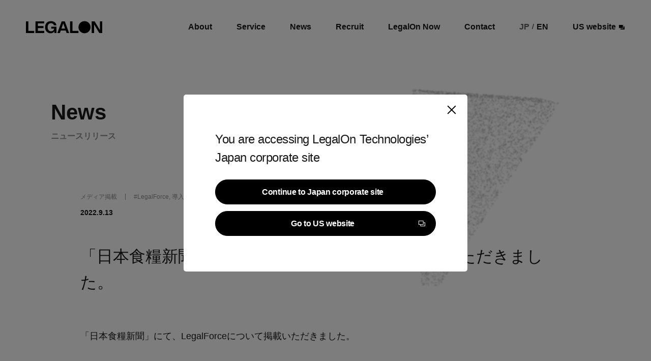

--- FILE ---
content_type: text/html; charset=UTF-8
request_url: https://legalontech.jp/4850/
body_size: 7556
content:
<!DOCTYPE html>
<html 
	lang="ja"
    class="">
<head prefix="og: http://ogp.me/ns#">

  <!-- Google Tag Manager -->
  <script>
    (function(w, d, s, l, i) {
      w[l] = w[l] || [];
      w[l].push({
        'gtm.start': new Date().getTime(),
        event: 'gtm.js'
      });
      var f = d.getElementsByTagName(s)[0],
        j = d.createElement(s),
        dl = l != 'dataLayer' ? '&l=' + l : '';
      j.async = true;
      j.src =
        'https://www.googletagmanager.com/gtm.js?id=' + i + dl;
      f.parentNode.insertBefore(j, f);
    })(window, document, 'script', 'dataLayer', 'GTM-W9RFMJ5');
  </script>
  <!-- End Google Tag Manager -->
  
  <meta charset="utf-8">
  <meta name="viewport" content="width=device-width, initial-scale=1.0">
<!--  <title>--><!--</title>-->
  <title>「日本食糧新聞」にて、LegalForceについて掲載いただきました。 - 株式会社LegalOn Technologies｜リーガルオンテクノロジーズ</title>

  <!--noindex-->
  
  <link rel="shortcut icon" href="https://legalontech.jp/wp-content/themes/legalontech/favicon.ico" type="image/x-icon">
  
  <link rel="stylesheet" href="https://legalontech.jp/wp-content/themes/legalontech/style.css">
  
		<!-- All in One SEO 4.2.6.1 - aioseo.com -->
		<meta name="description" content="「日本食糧新聞」にて、LegalForceについて掲載いただきました。 進む法務DX 契約審査は" />
		<meta name="robots" content="max-image-preview:large" />
		<link rel="canonical" href="https://legalontech.jp/4850/" />
		<meta name="generator" content="All in One SEO (AIOSEO) 4.2.6.1 " />
		<meta property="og:locale" content="ja_JP" />
		<meta property="og:site_name" content="株式会社LegalOn Technologies｜リーガルオンテクノロジーズ - 法とテクノロジーの力で、安心して前進できる社会を創る。" />
		<meta property="og:type" content="article" />
		<meta property="og:title" content="「日本食糧新聞」にて、LegalForceについて掲載いただきました。 - 株式会社LegalOn Technologies｜リーガルオンテクノロジーズ" />
		<meta property="og:description" content="「日本食糧新聞」にて、LegalForceについて掲載いただきました。 進む法務DX 契約審査は" />
		<meta property="og:url" content="https://legalontech.jp/4850/" />
		<meta property="og:image" content="https://legalontech.jp/wp-content/uploads/2021/07/20210730_NEWSサムネ_メディア掲載白.jpg" />
		<meta property="og:image:secure_url" content="https://legalontech.jp/wp-content/uploads/2021/07/20210730_NEWSサムネ_メディア掲載白.jpg" />
		<meta property="og:image:width" content="1200" />
		<meta property="og:image:height" content="676" />
		<meta property="article:published_time" content="2022-09-13T01:09:13+00:00" />
		<meta property="article:modified_time" content="2023-01-13T06:38:58+00:00" />
		<meta property="article:publisher" content="https://www.facebook.com/legalontech/" />
		<meta name="twitter:card" content="summary_large_image" />
		<meta name="twitter:site" content="@legalontech_jp" />
		<meta name="twitter:title" content="「日本食糧新聞」にて、LegalForceについて掲載いただきました。 - 株式会社LegalOn Technologies｜リーガルオンテクノロジーズ" />
		<meta name="twitter:description" content="「日本食糧新聞」にて、LegalForceについて掲載いただきました。 進む法務DX 契約審査は" />
		<meta name="twitter:creator" content="@legalontech_jp" />
		<meta name="twitter:image" content="https://legalontech.jp/wp-content/uploads/2021/07/20210730_NEWSサムネ_メディア掲載白.jpg" />
		<script type="application/ld+json" class="aioseo-schema">
			{"@context":"https:\/\/schema.org","@graph":[{"@type":"BlogPosting","@id":"https:\/\/legalontech.jp\/4850\/#blogposting","name":"\u300c\u65e5\u672c\u98df\u7ce7\u65b0\u805e\u300d\u306b\u3066\u3001LegalForce\u306b\u3064\u3044\u3066\u63b2\u8f09\u3044\u305f\u3060\u304d\u307e\u3057\u305f\u3002 - \u682a\u5f0f\u4f1a\u793eLegalOn Technologies\uff5c\u30ea\u30fc\u30ac\u30eb\u30aa\u30f3\u30c6\u30af\u30ce\u30ed\u30b8\u30fc\u30ba","headline":"\u300c\u65e5\u672c\u98df\u7ce7\u65b0\u805e\u300d\u306b\u3066\u3001LegalForce\u306b\u3064\u3044\u3066\u63b2\u8f09\u3044\u305f\u3060\u304d\u307e\u3057\u305f\u3002","author":{"@id":"https:\/\/legalontech.jp\/author\/shioriohara\/#author"},"publisher":{"@id":"https:\/\/legalontech.jp\/#organization"},"image":{"@type":"ImageObject","url":"https:\/\/legalontech.jp\/wp-content\/uploads\/2021\/07\/20210730_NEWS\u30b5\u30e0\u30cd_\u30e1\u30c7\u30a3\u30a2\u63b2\u8f09\u767d.jpg","width":1200,"height":676,"caption":"\u682a\u5f0f\u4f1a\u793eLegalForce_\u30e1\u30c7\u30a3\u30a2\u63b2\u8f09\u306e\u304a\u77e5\u3089\u305b"},"datePublished":"2022-09-13T01:09:13+09:00","dateModified":"2022-09-13T01:09:13+09:00","inLanguage":"ja","mainEntityOfPage":{"@id":"https:\/\/legalontech.jp\/4850\/#webpage"},"isPartOf":{"@id":"https:\/\/legalontech.jp\/4850\/#webpage"},"articleSection":"\u30e1\u30c7\u30a3\u30a2\u63b2\u8f09, LegalForce, \u5c0e\u5165\u4e8b\u4f8b"},{"@type":"BreadcrumbList","@id":"https:\/\/legalontech.jp\/4850\/#breadcrumblist","itemListElement":[{"@type":"ListItem","@id":"https:\/\/legalontech.jp\/#listItem","position":1,"item":{"@type":"WebPage","@id":"https:\/\/legalontech.jp\/","name":"\u30db\u30fc\u30e0","description":"\u682a\u5f0f\u4f1a\u793eLegalOn Technologies\uff08\u30ea\u30fc\u30ac\u30eb\u30aa\u30f3\u30c6\u30af\u30ce\u30ed\u30b8\u30fc\u30ba\uff09\u30b0\u30ed\u30fc\u30d0\u30eb\u30ea\u30fc\u30ac\u30ebAI\u30ab\u30f3\u30d1\u30cb\u30fc\u3067\u3059\u3002\u5f53\u793e\u304c\u63d0\u4f9b\u3059\u308b\u300cLegalOn: World Leading Legal AI\u300d\u306f\u3001\u30ea\u30fc\u30ac\u30eb\u30aa\u30da\u30ec\u30fc\u30b7\u30e7\u30f3\u3092AI\u30a8\u30fc\u30b8\u30a7\u30f3\u30c8\u3067\u652f\u63f4\u3059\u308b\u30d7\u30ed\u30d5\u30a7\u30c3\u30b7\u30e7\u30ca\u30eb\u696d\u52d9\u7279\u5316\u578b\u306e\u6700\u5148\u7aef\u306eAI\u30d7\u30e9\u30c3\u30c8\u30d5\u30a9\u30fc\u30e0\u3067\u3059\u3002","url":"https:\/\/legalontech.jp\/"}}]},{"@type":"Organization","@id":"https:\/\/legalontech.jp\/#organization","name":"\u30ea\u30fc\u30ac\u30eb\u30aa\u30f3\u30c6\u30af\u30ce\u30ed\u30b8\u30fc\u30ba","url":"https:\/\/legalontech.jp\/","sameAs":["https:\/\/www.facebook.com\/legalontech\/","https:\/\/twitter.com\/legalontech_jp","https:\/\/www.youtube.com\/channel\/UCh20Uo_3_Kprrxe4tLqeAQw","https:\/\/linkedin.com\/company\/legalontech\/posts"]},{"@type":"WebPage","@id":"https:\/\/legalontech.jp\/4850\/#webpage","url":"https:\/\/legalontech.jp\/4850\/","name":"\u300c\u65e5\u672c\u98df\u7ce7\u65b0\u805e\u300d\u306b\u3066\u3001LegalForce\u306b\u3064\u3044\u3066\u63b2\u8f09\u3044\u305f\u3060\u304d\u307e\u3057\u305f\u3002 - \u682a\u5f0f\u4f1a\u793eLegalOn Technologies\uff5c\u30ea\u30fc\u30ac\u30eb\u30aa\u30f3\u30c6\u30af\u30ce\u30ed\u30b8\u30fc\u30ba","description":"\u300c\u65e5\u672c\u98df\u7ce7\u65b0\u805e\u300d\u306b\u3066\u3001LegalForce\u306b\u3064\u3044\u3066\u63b2\u8f09\u3044\u305f\u3060\u304d\u307e\u3057\u305f\u3002 \u9032\u3080\u6cd5\u52d9DX \u5951\u7d04\u5be9\u67fb\u306f","inLanguage":"ja","isPartOf":{"@id":"https:\/\/legalontech.jp\/#website"},"breadcrumb":{"@id":"https:\/\/legalontech.jp\/4850\/#breadcrumblist"},"author":"https:\/\/legalontech.jp\/author\/shioriohara\/#author","creator":"https:\/\/legalontech.jp\/author\/shioriohara\/#author","image":{"@type":"ImageObject","url":"https:\/\/legalontech.jp\/wp-content\/uploads\/2021\/07\/20210730_NEWS\u30b5\u30e0\u30cd_\u30e1\u30c7\u30a3\u30a2\u63b2\u8f09\u767d.jpg","@id":"https:\/\/legalontech.jp\/#mainImage","width":1200,"height":676,"caption":"\u682a\u5f0f\u4f1a\u793eLegalForce_\u30e1\u30c7\u30a3\u30a2\u63b2\u8f09\u306e\u304a\u77e5\u3089\u305b"},"primaryImageOfPage":{"@id":"https:\/\/legalontech.jp\/4850\/#mainImage"},"datePublished":"2022-09-13T01:09:13+09:00","dateModified":"2023-01-13T06:38:58+09:00"},{"@type":"WebSite","@id":"https:\/\/legalontech.jp\/#website","url":"https:\/\/legalontech.jp\/","name":"\u682a\u5f0f\u4f1a\u793eLegalOn Technologies\uff5c\u30ea\u30fc\u30ac\u30eb\u30aa\u30f3\u30c6\u30af\u30ce\u30ed\u30b8\u30fc\u30ba","description":"\u6cd5\u3068\u30c6\u30af\u30ce\u30ed\u30b8\u30fc\u306e\u529b\u3067\u3001\u5b89\u5fc3\u3057\u3066\u524d\u9032\u3067\u304d\u308b\u793e\u4f1a\u3092\u5275\u308b\u3002","inLanguage":"ja","publisher":{"@id":"https:\/\/legalontech.jp\/#organization"}}]}
		</script>
		<!-- All in One SEO -->

<style type="text/css">.pt_splitter {
	display: block;
}</style><link rel='stylesheet' id='wp-block-library-css' href='https://legalontech.jp/wp-includes/css/dist/block-library/style.min.css?ver=6.1.9' type='text/css' media='all' />
<link rel='stylesheet' id='classic-theme-styles-css' href='https://legalontech.jp/wp-includes/css/classic-themes.min.css?ver=1' type='text/css' media='all' />
<style id='global-styles-inline-css' type='text/css'>
body{--wp--preset--color--black: #000000;--wp--preset--color--cyan-bluish-gray: #abb8c3;--wp--preset--color--white: #ffffff;--wp--preset--color--pale-pink: #f78da7;--wp--preset--color--vivid-red: #cf2e2e;--wp--preset--color--luminous-vivid-orange: #ff6900;--wp--preset--color--luminous-vivid-amber: #fcb900;--wp--preset--color--light-green-cyan: #7bdcb5;--wp--preset--color--vivid-green-cyan: #00d084;--wp--preset--color--pale-cyan-blue: #8ed1fc;--wp--preset--color--vivid-cyan-blue: #0693e3;--wp--preset--color--vivid-purple: #9b51e0;--wp--preset--gradient--vivid-cyan-blue-to-vivid-purple: linear-gradient(135deg,rgba(6,147,227,1) 0%,rgb(155,81,224) 100%);--wp--preset--gradient--light-green-cyan-to-vivid-green-cyan: linear-gradient(135deg,rgb(122,220,180) 0%,rgb(0,208,130) 100%);--wp--preset--gradient--luminous-vivid-amber-to-luminous-vivid-orange: linear-gradient(135deg,rgba(252,185,0,1) 0%,rgba(255,105,0,1) 100%);--wp--preset--gradient--luminous-vivid-orange-to-vivid-red: linear-gradient(135deg,rgba(255,105,0,1) 0%,rgb(207,46,46) 100%);--wp--preset--gradient--very-light-gray-to-cyan-bluish-gray: linear-gradient(135deg,rgb(238,238,238) 0%,rgb(169,184,195) 100%);--wp--preset--gradient--cool-to-warm-spectrum: linear-gradient(135deg,rgb(74,234,220) 0%,rgb(151,120,209) 20%,rgb(207,42,186) 40%,rgb(238,44,130) 60%,rgb(251,105,98) 80%,rgb(254,248,76) 100%);--wp--preset--gradient--blush-light-purple: linear-gradient(135deg,rgb(255,206,236) 0%,rgb(152,150,240) 100%);--wp--preset--gradient--blush-bordeaux: linear-gradient(135deg,rgb(254,205,165) 0%,rgb(254,45,45) 50%,rgb(107,0,62) 100%);--wp--preset--gradient--luminous-dusk: linear-gradient(135deg,rgb(255,203,112) 0%,rgb(199,81,192) 50%,rgb(65,88,208) 100%);--wp--preset--gradient--pale-ocean: linear-gradient(135deg,rgb(255,245,203) 0%,rgb(182,227,212) 50%,rgb(51,167,181) 100%);--wp--preset--gradient--electric-grass: linear-gradient(135deg,rgb(202,248,128) 0%,rgb(113,206,126) 100%);--wp--preset--gradient--midnight: linear-gradient(135deg,rgb(2,3,129) 0%,rgb(40,116,252) 100%);--wp--preset--duotone--dark-grayscale: url('#wp-duotone-dark-grayscale');--wp--preset--duotone--grayscale: url('#wp-duotone-grayscale');--wp--preset--duotone--purple-yellow: url('#wp-duotone-purple-yellow');--wp--preset--duotone--blue-red: url('#wp-duotone-blue-red');--wp--preset--duotone--midnight: url('#wp-duotone-midnight');--wp--preset--duotone--magenta-yellow: url('#wp-duotone-magenta-yellow');--wp--preset--duotone--purple-green: url('#wp-duotone-purple-green');--wp--preset--duotone--blue-orange: url('#wp-duotone-blue-orange');--wp--preset--font-size--small: 13px;--wp--preset--font-size--medium: 20px;--wp--preset--font-size--large: 36px;--wp--preset--font-size--x-large: 42px;--wp--preset--spacing--20: 0.44rem;--wp--preset--spacing--30: 0.67rem;--wp--preset--spacing--40: 1rem;--wp--preset--spacing--50: 1.5rem;--wp--preset--spacing--60: 2.25rem;--wp--preset--spacing--70: 3.38rem;--wp--preset--spacing--80: 5.06rem;}:where(.is-layout-flex){gap: 0.5em;}body .is-layout-flow > .alignleft{float: left;margin-inline-start: 0;margin-inline-end: 2em;}body .is-layout-flow > .alignright{float: right;margin-inline-start: 2em;margin-inline-end: 0;}body .is-layout-flow > .aligncenter{margin-left: auto !important;margin-right: auto !important;}body .is-layout-constrained > .alignleft{float: left;margin-inline-start: 0;margin-inline-end: 2em;}body .is-layout-constrained > .alignright{float: right;margin-inline-start: 2em;margin-inline-end: 0;}body .is-layout-constrained > .aligncenter{margin-left: auto !important;margin-right: auto !important;}body .is-layout-constrained > :where(:not(.alignleft):not(.alignright):not(.alignfull)){max-width: var(--wp--style--global--content-size);margin-left: auto !important;margin-right: auto !important;}body .is-layout-constrained > .alignwide{max-width: var(--wp--style--global--wide-size);}body .is-layout-flex{display: flex;}body .is-layout-flex{flex-wrap: wrap;align-items: center;}body .is-layout-flex > *{margin: 0;}:where(.wp-block-columns.is-layout-flex){gap: 2em;}.has-black-color{color: var(--wp--preset--color--black) !important;}.has-cyan-bluish-gray-color{color: var(--wp--preset--color--cyan-bluish-gray) !important;}.has-white-color{color: var(--wp--preset--color--white) !important;}.has-pale-pink-color{color: var(--wp--preset--color--pale-pink) !important;}.has-vivid-red-color{color: var(--wp--preset--color--vivid-red) !important;}.has-luminous-vivid-orange-color{color: var(--wp--preset--color--luminous-vivid-orange) !important;}.has-luminous-vivid-amber-color{color: var(--wp--preset--color--luminous-vivid-amber) !important;}.has-light-green-cyan-color{color: var(--wp--preset--color--light-green-cyan) !important;}.has-vivid-green-cyan-color{color: var(--wp--preset--color--vivid-green-cyan) !important;}.has-pale-cyan-blue-color{color: var(--wp--preset--color--pale-cyan-blue) !important;}.has-vivid-cyan-blue-color{color: var(--wp--preset--color--vivid-cyan-blue) !important;}.has-vivid-purple-color{color: var(--wp--preset--color--vivid-purple) !important;}.has-black-background-color{background-color: var(--wp--preset--color--black) !important;}.has-cyan-bluish-gray-background-color{background-color: var(--wp--preset--color--cyan-bluish-gray) !important;}.has-white-background-color{background-color: var(--wp--preset--color--white) !important;}.has-pale-pink-background-color{background-color: var(--wp--preset--color--pale-pink) !important;}.has-vivid-red-background-color{background-color: var(--wp--preset--color--vivid-red) !important;}.has-luminous-vivid-orange-background-color{background-color: var(--wp--preset--color--luminous-vivid-orange) !important;}.has-luminous-vivid-amber-background-color{background-color: var(--wp--preset--color--luminous-vivid-amber) !important;}.has-light-green-cyan-background-color{background-color: var(--wp--preset--color--light-green-cyan) !important;}.has-vivid-green-cyan-background-color{background-color: var(--wp--preset--color--vivid-green-cyan) !important;}.has-pale-cyan-blue-background-color{background-color: var(--wp--preset--color--pale-cyan-blue) !important;}.has-vivid-cyan-blue-background-color{background-color: var(--wp--preset--color--vivid-cyan-blue) !important;}.has-vivid-purple-background-color{background-color: var(--wp--preset--color--vivid-purple) !important;}.has-black-border-color{border-color: var(--wp--preset--color--black) !important;}.has-cyan-bluish-gray-border-color{border-color: var(--wp--preset--color--cyan-bluish-gray) !important;}.has-white-border-color{border-color: var(--wp--preset--color--white) !important;}.has-pale-pink-border-color{border-color: var(--wp--preset--color--pale-pink) !important;}.has-vivid-red-border-color{border-color: var(--wp--preset--color--vivid-red) !important;}.has-luminous-vivid-orange-border-color{border-color: var(--wp--preset--color--luminous-vivid-orange) !important;}.has-luminous-vivid-amber-border-color{border-color: var(--wp--preset--color--luminous-vivid-amber) !important;}.has-light-green-cyan-border-color{border-color: var(--wp--preset--color--light-green-cyan) !important;}.has-vivid-green-cyan-border-color{border-color: var(--wp--preset--color--vivid-green-cyan) !important;}.has-pale-cyan-blue-border-color{border-color: var(--wp--preset--color--pale-cyan-blue) !important;}.has-vivid-cyan-blue-border-color{border-color: var(--wp--preset--color--vivid-cyan-blue) !important;}.has-vivid-purple-border-color{border-color: var(--wp--preset--color--vivid-purple) !important;}.has-vivid-cyan-blue-to-vivid-purple-gradient-background{background: var(--wp--preset--gradient--vivid-cyan-blue-to-vivid-purple) !important;}.has-light-green-cyan-to-vivid-green-cyan-gradient-background{background: var(--wp--preset--gradient--light-green-cyan-to-vivid-green-cyan) !important;}.has-luminous-vivid-amber-to-luminous-vivid-orange-gradient-background{background: var(--wp--preset--gradient--luminous-vivid-amber-to-luminous-vivid-orange) !important;}.has-luminous-vivid-orange-to-vivid-red-gradient-background{background: var(--wp--preset--gradient--luminous-vivid-orange-to-vivid-red) !important;}.has-very-light-gray-to-cyan-bluish-gray-gradient-background{background: var(--wp--preset--gradient--very-light-gray-to-cyan-bluish-gray) !important;}.has-cool-to-warm-spectrum-gradient-background{background: var(--wp--preset--gradient--cool-to-warm-spectrum) !important;}.has-blush-light-purple-gradient-background{background: var(--wp--preset--gradient--blush-light-purple) !important;}.has-blush-bordeaux-gradient-background{background: var(--wp--preset--gradient--blush-bordeaux) !important;}.has-luminous-dusk-gradient-background{background: var(--wp--preset--gradient--luminous-dusk) !important;}.has-pale-ocean-gradient-background{background: var(--wp--preset--gradient--pale-ocean) !important;}.has-electric-grass-gradient-background{background: var(--wp--preset--gradient--electric-grass) !important;}.has-midnight-gradient-background{background: var(--wp--preset--gradient--midnight) !important;}.has-small-font-size{font-size: var(--wp--preset--font-size--small) !important;}.has-medium-font-size{font-size: var(--wp--preset--font-size--medium) !important;}.has-large-font-size{font-size: var(--wp--preset--font-size--large) !important;}.has-x-large-font-size{font-size: var(--wp--preset--font-size--x-large) !important;}
.wp-block-navigation a:where(:not(.wp-element-button)){color: inherit;}
:where(.wp-block-columns.is-layout-flex){gap: 2em;}
.wp-block-pullquote{font-size: 1.5em;line-height: 1.6;}
</style>
<link rel='stylesheet' id='single-css' href='https://legalontech.jp/wp-content/themes/legalontech/css/single.css?ver=20260128170626' type='text/css' media='all' />
<script type='text/javascript' src='https://legalontech.jp/wp-content/themes/legalontech/js/single.js?ver=20260128170626' id='single-js'></script>
<link rel='shortlink' href='https://legalontech.jp/?p=4850' />
<link rel="alternate" type="application/json+oembed" href="https://legalontech.jp/wp-json/oembed/1.0/embed?url=https%3A%2F%2Flegalontech.jp%2F4850%2F" />
<link rel="alternate" type="text/xml+oembed" href="https://legalontech.jp/wp-json/oembed/1.0/embed?url=https%3A%2F%2Flegalontech.jp%2F4850%2F&#038;format=xml" />
</head>

<body 
	class="post-template-default single single-post postid-4850 single-format-standard">
<!-- Google Tag Manager (noscript) -->
<noscript><iframe src="https://www.googletagmanager.com/ns.html?id=GTM-W9RFMJ5" height="0" width="0" style="display:none;visibility:hidden"></iframe></noscript>
<!-- End Google Tag Manager (noscript) -->
<header id="gHeader" class="gHeader ">
  <div class="inner w-full flex justify-between">
	<a href="/" class="logo">
        <svg id="_レイヤー_2" width="149.999" height="46.77" data-name="レイヤー 2" xmlns="http://www.w3.org/2000/svg" viewBox="0 0 130 20.58">
            <g id="_レイヤー_1-2" data-name="レイヤー 1">
                <g>
                    <g>
                        <path class="path-black" d="M4.1.34v16.22h10.03v3.67H0V.34h4.1Z"/>
                        <path class="path-black" d="M31.01.34v3.58h-10.75v4.44h9.74v3.47h-9.74v4.81h10.95v3.58h-15.05V.34h14.85Z"/>
                        <path class="path-black" d="M52.05,9.4v10.83h-3.61v-2.84c-1.32,1.92-3.38,3.18-6.56,3.18-5.47,0-9.26-4.24-9.26-10.29S36.46,0,42.67,0C47.49,0,51.33,2.55,51.96,7.08h-4.3c-.52-2.35-2.61-3.61-4.93-3.61-3.55,0-5.82,2.84-5.82,6.82,0,4.18,2.35,6.88,5.79,6.88,2.72,0,5.07-1.6,5.42-4.44h-5.04v-3.32h8.97Z"/>
                        <path class="path-black" d="M59.35,15.99l-1.58,4.24h-4.24L60.96.34h5.24l7.42,19.89h-4.24l-1.58-4.24h-8.45ZM66.72,12.61l-3.12-8.83-3.12,8.83h6.25Z"/>
                        <path class="path-black" d="M79.39.34v16.22h10.03v3.67h-14.13V.34h4.1Z"/>
                    </g>
                    <polygon class="path-black" points="126.04 15.13 117.04 .34 112.09 .34 112.09 20.23 116.07 20.23 116.07 5.47 125.01 20.23 130 20.23 130 .34 126.04 .34 126.04 15.13"/>
                    <path class="path-black" d="M99.83,0c-5.68,0-10.29,4.61-10.29,10.29s4.61,10.29,10.29,10.29,10.29-4.61,10.29-10.29S105.51,0,99.83,0Z"/>
                </g>
            </g>
        </svg>
	</a>
	<nav class="mainMenu" >
	  <ul class="flex">
		<li class="hidden-pc">
		  <ul class="flex langList">
			<li>
			  <a href="/" class="cur">JP</a>
			</li>
			<li>/</li>
			<li>
			  <a href="https://en.legalontech.jp/">EN</a>
			</li>
		  </ul>
		</li>
		<li class="includeSubMenu relative">
		  <a href="/aboutus">About</a>
		  <ul class="SubMenu absolute">
			<li>
			  <a href="/aboutus">私たちについて</a>
			</li>
			<li>
			  <a href="/company">会社情報</a>
			</li>
			<li>
			  <a href="/team">役員紹介</a>
			</li>
		  </ul>
		</li>
		<li>
		  <a href="/service">Service</a>
		</li>
		<li>
		  <a href="/news">News</a>
		</li>
		<li>
		  <a href="https://recruit.legalontech.jp/" target="_blank">Recruit</a>
		</li>
		<li>
		  <a href="https://now.legalontech.jp/" target="_blank">LegalOn Now</a>
		</li>
		<li>
		  <a href="/contact">Contact</a>
		</li>
		<li class="hidden-sp">
		  <ul class="flex langList">
			<li>
			  <a href="/" class="cur">JP</a>
			</li>
			<li>/</li>
			<li>
			  <a href="https://en.legalontech.jp/">EN</a>
			</li>
		  </ul>
		</li>
		<li>
		  <a target="_blank" class="flex items-center" href="https://www.legalontech.com/">
			US website<svg class="ml-2" data-name="グループ 1861" xmlns="http://www.w3.org/2000/svg" width="13.316" height="11.151" viewBox="0 0 13.316 11.151">
			  <g id="長方形_1115" data-name="長方形 1115" transform="translate(3.448 3.409)" stroke="#fff" stroke-width="1">
				<rect width="9.868" height="7.742" stroke="none"></rect>
				<rect x="0.5" y="0.5" width="8.868" height="6.742" fill="none"></rect>
			  </g>
			  <g id="長方形_1114" data-name="長方形 1114" transform="translate(0)" stroke="#fff" stroke-width="1">
				<rect width="9.903" height="8.204" stroke="none"></rect>
				<rect x="0.5" y="0.5" width="8.903" height="7.204" fill="none"></rect>
			  </g>
			</svg>
		  </a>
		</li>
	  </ul>
	</nav>
	<button
			type="button"
			class="hamburger-button"
			aria-controls="hamburger-body"
			aria-expanded="false"
			title="メニュー"
	></button>
  </div>
</header><div class="popupForUs fixed top-0 left-0 w-full h-full z-50 flex flex-col justify-center items-center">
  <div class="bg bg-black absolute top-0 left-0 w-full h-full"></div>
  <div class="popupForUs-content rounded-lg bg-white rounded-xl relative ">
	<p>You are accessing LegalOn Technologies’<br />Japan corporate site</p>
	<div class="btn-more btn-common block mt-10">
	  <button 
			  id="btn_continue"
			  class="w-full relative inline-block bg-black text-white font-bold leading-none"
			  onclick="document.querySelector('.popupForUs').remove()"
	  >
		<p>
		  <span>Continue to Japan corporate site</span><span>Continue to Japan corporate site</span>
		</p>
	  </button>
	</div>
	<div class="btn-more btn-common block mt-5">
	  <a target="_blank" href="https://www.legalontech.com/" class="w-full relative inline-block bg-black text-white font-bold leading-none">
		<p>
		  <span>Go to US website</span><span>Go to US website</span>
		</p>
		<svg id="グループ_1861" data-name="グループ 1861" xmlns="http://www.w3.org/2000/svg" width="13.316" height="11.152" viewBox="0 0 13.316 11.152">
		  <g id="長方形_1115" data-name="長方形 1115" transform="translate(3.448 3.409)" stroke="#fff" stroke-width="1">
			<rect width="9.868" height="7.742" stroke="none"></rect>
			<rect x="0.5" y="0.5" width="8.868" height="6.742" fill="none"></rect>
		  </g>
		  <g id="長方形_1114" data-name="長方形 1114" transform="translate(0)" stroke="#fff" stroke-width="1">
			<rect width="9.903" height="8.204" stroke="none"></rect>
			<rect x="0.5" y="0.5" width="8.903" height="7.204" fill="none"></rect>
		  </g>
		</svg>
	  </a>
	</div>
	<button class="btn-close"></button>
  </div>
</div><main role="main" class="main">
  <section class="page-header">
	<div class="inner">
	  <h1>News</h1>
	  <p>ニュースリリース</p>
	</div>
  </section>
  <div id="webgl"></div>
  <article>
	<div class="inner">
			<div class="article-header">
		  <ul class="flex items-center">
			<li>
			  <div class="category">
				<!-- カテゴリー -->
                  <a href="https://legalontech.jp/category/media/" rel="category tag">メディア掲載</a>			  </div>
			</li>
			<li>
			  <!-- タグ -->
			  <div class="tags">
				<!-- 製品 -->
                  #<a href="https://legalontech.jp/product/legalforce/" rel="tag">LegalForce</a>, <a href="https://legalontech.jp/product/case-study/" rel="tag">導入事例</a>			  </div>
			</li>
		  </ul>
		  <!-- 日付 -->
		  <time datetime="2022-09-13" class="date font-bold">2022.9.13</time>
		  <h1 class="fadeIn-normal-observer target">「日本食糧新聞」にて、LegalForceについて掲載いただきました。</h1>
<!---->
<!--		  <figure class="thumneil fadeIn-normal-observer target">-->
<!--              --><!--		  </figure>-->
		</div>
		<div class="block-editor fadeIn-normal-observer target">
            <p>「日本食糧新聞」にて、LegalForceについて掲載いただきました。</p>
<p>&nbsp;</p>
<p><a href="https://news.nissyoku.co.jp/news/wakui20220826072154921" target="_blank" rel="noopener">進む法務DX　契約審査はLegalForce（下）トンボ飲料　すべての自社ひな形刷新</a></p>
		</div>
        	</div>
  </article>

  <aside class="news-related">
	<div class="inner">
	  <h2 class="font-bold">関連記事</h2>
	  <div class="related-listWrap">
		<div class="flex related-list fadeIn-normal-observer target">
							  <div class="related-cell">
					<figure >
						<img width="800" height="476" src="https://legalontech.jp/wp-content/uploads/2025/10/mediacoverage01.jpg" class="attachment-post-thumbnail size-post-thumbnail wp-post-image" alt="" decoding="async" loading="lazy" srcset="https://legalontech.jp/wp-content/uploads/2025/10/mediacoverage01.jpg 800w, https://legalontech.jp/wp-content/uploads/2025/10/mediacoverage01-768x457.jpg 768w" sizes="(max-width: 800px) 100vw, 800px" />					</figure>
					<div class="category">
					  <!-- カテゴリー -->
					  <ul class="post-categories">
                          								<li>
								  <a href="/category/media/" rel="category tag">メディア掲載</a>
								</li>
                              					  </ul>
					  <!-- 製品 -->
						<a href="https://legalontech.jp/product/corprate/" rel="tag">コーポレート</a>					</div>
					<h3 class="">「金融経済新聞」にて、LegalOn Technologiesの寄稿を掲載いただきました。</h3>
					<time class="font-bold">2026.01.15</time>
					<a href="https://legalontech.jp/10348/"></a>
				  </div>
								  <div class="related-cell">
					<figure >
						<img width="800" height="476" src="https://legalontech.jp/wp-content/uploads/2025/10/mediacoverage02.jpg" class="attachment-post-thumbnail size-post-thumbnail wp-post-image" alt="" decoding="async" loading="lazy" srcset="https://legalontech.jp/wp-content/uploads/2025/10/mediacoverage02.jpg 800w, https://legalontech.jp/wp-content/uploads/2025/10/mediacoverage02-768x457.jpg 768w" sizes="(max-width: 800px) 100vw, 800px" />					</figure>
					<div class="category">
					  <!-- カテゴリー -->
					  <ul class="post-categories">
                          								<li>
								  <a href="/category/media/" rel="category tag">メディア掲載</a>
								</li>
                              					  </ul>
					  <!-- 製品 -->
						<a href="https://legalontech.jp/product/corprate/" rel="tag">コーポレート</a>					</div>
					<h3 class="">「金融経済新聞」にて、LegalOn Technologiesの寄稿を掲載いただきました。</h3>
					<time class="font-bold">2025.12.03</time>
					<a href="https://legalontech.jp/10170/"></a>
				  </div>
								  <div class="related-cell">
					<figure >
						<img width="800" height="476" src="https://legalontech.jp/wp-content/uploads/2025/10/mediacoverage01.jpg" class="attachment-post-thumbnail size-post-thumbnail wp-post-image" alt="" decoding="async" loading="lazy" srcset="https://legalontech.jp/wp-content/uploads/2025/10/mediacoverage01.jpg 800w, https://legalontech.jp/wp-content/uploads/2025/10/mediacoverage01-768x457.jpg 768w" sizes="(max-width: 800px) 100vw, 800px" />					</figure>
					<div class="category">
					  <!-- カテゴリー -->
					  <ul class="post-categories">
                          								<li>
								  <a href="/category/media/" rel="category tag">メディア掲載</a>
								</li>
                              					  </ul>
					  <!-- 製品 -->
						<a href="https://legalontech.jp/product/legalon/" rel="tag">LegalOn</a>					</div>
					<h3 class="">「金融経済新聞」にて、LegalOn Technologiesの寄稿を掲載いただきました。</h3>
					<time class="font-bold">2025.11.11</time>
					<a href="https://legalontech.jp/10089/"></a>
				  </div>
								  <div class="related-cell">
					<figure >
											</figure>
					<div class="category">
					  <!-- カテゴリー -->
					  <ul class="post-categories">
                          								<li>
								  <a href="/category/media/" rel="category tag">メディア掲載</a>
								</li>
                              					  </ul>
					  <!-- 製品 -->
						<a href="https://legalontech.jp/product/legalon/" rel="tag">LegalOn</a>					</div>
					<h3 class="">「金融経済新聞」にて、LegalOn Technologiesの寄稿を掲載いただきました。</h3>
					<time class="font-bold">2025.10.15</time>
					<a href="https://legalontech.jp/9954/"></a>
				  </div>
						</div>
	  </div>
	</div>
  </aside>
</main>
<footer id="gFotter" class="gFotter">
  <div class="bg-white">
	<div class="inner w-full flex justify-between">
	  <a href="/" class="gFotter-logo">
          <svg id="_レイヤー_2" width="149.999" height="46.77" data-name="レイヤー 2" xmlns="http://www.w3.org/2000/svg" viewBox="0 0 130 20.58">
              <g id="_レイヤー_1-2" data-name="レイヤー 1">
                  <g>
                      <g>
                          <path class="path-black" d="M4.1.34v16.22h10.03v3.67H0V.34h4.1Z"/>
                          <path class="path-black" d="M31.01.34v3.58h-10.75v4.44h9.74v3.47h-9.74v4.81h10.95v3.58h-15.05V.34h14.85Z"/>
                          <path class="path-black" d="M52.05,9.4v10.83h-3.61v-2.84c-1.32,1.92-3.38,3.18-6.56,3.18-5.47,0-9.26-4.24-9.26-10.29S36.46,0,42.67,0C47.49,0,51.33,2.55,51.96,7.08h-4.3c-.52-2.35-2.61-3.61-4.93-3.61-3.55,0-5.82,2.84-5.82,6.82,0,4.18,2.35,6.88,5.79,6.88,2.72,0,5.07-1.6,5.42-4.44h-5.04v-3.32h8.97Z"/>
                          <path class="path-black" d="M59.35,15.99l-1.58,4.24h-4.24L60.96.34h5.24l7.42,19.89h-4.24l-1.58-4.24h-8.45ZM66.72,12.61l-3.12-8.83-3.12,8.83h6.25Z"/>
                          <path class="path-black" d="M79.39.34v16.22h10.03v3.67h-14.13V.34h4.1Z"/>
                      </g>
                      <polygon class="path-black" points="126.04 15.13 117.04 .34 112.09 .34 112.09 20.23 116.07 20.23 116.07 5.47 125.01 20.23 130 20.23 130 .34 126.04 .34 126.04 15.13"/>
                      <path class="path-black" d="M99.83,0c-5.68,0-10.29,4.61-10.29,10.29s4.61,10.29,10.29,10.29,10.29-4.61,10.29-10.29S105.51,0,99.83,0Z"/>
                  </g>
              </g>
          </svg>
	  </a>
	  <nav >
		<ul class="flex flex-wrap">
		  <li class="includeSubMenu">
			<a href="/aboutus">About</a>
			<ul class="SubMenu hidden-sp">
			  <li>
				<a href="/aboutus">私たちについて</a>
			  </li>
			  <li>
				<a href="/company">会社情報</a>
			  </li>
			  <li>
				<a href="/team">役員紹介</a>
			  </li>
			</ul>
		  </li>
		  <li>
			<a href="/service">Service</a>
		  </li>
		  <li>
			<a href="/news">News</a>
		  </li>
		  <li>
			<a href="https://recruit.legalontech.jp/" target="_blank">Recruit</a>
		  </li>
		  <li>
			<a href="https://now.legalontech.jp/" target="_blank">LegalOn Now</a>
		  </li>
		  <li>
			<a href="/contact">Contact</a>
		  </li>
		  <li>
			<a target="_blank" class="flex items-center" href="https://www.legalontech.com/">
			  US website<svg class="ml-2" data-name="グループ 1861" xmlns="http://www.w3.org/2000/svg" width="13.316" height="11.151" viewBox="0 0 13.316 11.151">
				<g id="長方形_1115" data-name="長方形 1115" transform="translate(3.448 3.409)" stroke="#fff" stroke-width="1">
				  <rect width="9.868" height="7.742" stroke="none"></rect>
				  <rect x="0.5" y="0.5" width="8.868" height="6.742" fill="none"></rect>
				</g>
				<g id="長方形_1114" data-name="長方形 1114" transform="translate(0)" stroke="#fff" stroke-width="1">
				  <rect width="9.903" height="8.204" stroke="none"></rect>
				  <rect x="0.5" y="0.5" width="8.903" height="7.204" fill="none"></rect>
				</g>
			  </svg>
			</a>
		  </li>
		</ul>
	  </nav>
	</div>
	<div class="inner w-full flex justify-between">
	  <p></p>
	  <ul class="pressList flex">
		<li>
		  <a href="/presskit">プレスキット</a>
		</li>
		<li>
		  <a href="/privacy-policy">プライバシーポリシー</a>
		</li>
	  </ul>
	</div>
  </div>
  <div class="bg-black">
	<div class="inner w-full flex justify-between">
	  <p class="credit text-white">
		&copy; 2026 LegalOn Technologies, Inc. all rights reserved
	  </p>
	  <div>
		<ul class="snsList flex">
		  <li>
			<a href="https://www.facebook.com/legalontech/" target="_blank">
                <img src="https://legalontech.jp/wp-content/themes/legalontech/img/Facebook_Logo_Secondary.png" alt="Facebook" width="20">
<!--			  <svg id="レイヤー_1" data-name="レイヤー 1" xmlns="http://www.w3.org/2000/svg" viewBox="0 0 60 60" width="20" height="20">-->
<!--				<defs>-->
<!--				  <style>-->
<!--                      .cls-1 {-->
<!--                          fill: #ffffff;-->
<!--                      }-->
<!--				  </style>-->
<!--				</defs>-->
<!--				<path class="cls-1" d="M40.94,6.11H19.2a13,13,0,0,0-13,13V40.87a13,13,0,0,0,13,13H28V37.2H22V30.41h6V25.24a8.29,8.29,0,0,1,8.87-9.13,35.55,35.55,0,0,1,5.25.46v5.77h-3a3.13,3.13,0,0,0-.75,0A3.38,3.38,0,0,0,35.32,26v4.4h6.51l-1,6.79H35.32V53.89h5.62a13,13,0,0,0,13-13V19.13A13,13,0,0,0,40.94,6.11Z"/>-->
<!--			  </svg>-->
			</a>
		  </li>
		  <li>
			<a href="https://twitter.com/legalontech_jp" target="_blank">
			  <svg width="20" height="20" xmlns="http://www.w3.org/2000/svg" xmlns:xlink="http://www.w3.org/1999/xlink" x="0px"
				   y="0px" viewBox="0 0 1200 1227" style="enable-background:new 0 0 1200 1227;" xml:space="preserve">
<style type="text/css">
    .st0{fill:#FFFFFF;}
</style>
				<path class="st0" d="M653.5,534.7l318-369.6h-75.4L620,486L399.5,165.1H145.1l333.5,485.3L145.1,1038h75.4L512,699.1L744.9,1038
	h254.3L653.5,534.7L653.5,534.7z M550.3,654.7l-33.8-48.3L247.6,221.8h115.7l217,310.3l33.8,48.3l282,403.4H780.4L550.3,654.7
	L550.3,654.7z"/>
</svg>
<!--			  <svg id="レイヤー_1" data-name="レイヤー 1" xmlns="http://www.w3.org/2000/svg" viewBox="0 0 60 60" width="20" height="20">-->
<!--				<defs>-->
<!--				  <style>-->
<!--                      .cls-1 {-->
<!--                          fill: #ffffff;-->
<!--                      }-->
<!--				  </style>-->
<!--				</defs>-->
<!--				<path id="パス_92" data-name="パス 92" class="cls-1" d="M20,53.11A31.34,31.34,0,0,0,51.52,22v-.44c0-.48,0-1,0-1.43A22.4,22.4,0,0,0,57,14.38a22,22,0,0,1-6.37,1.74A11.08,11.08,0,0,0,55.53,10a22.23,22.23,0,0,1-7,2.69,11.1,11.1,0,0,0-18.9,10.11A31.49,31.49,0,0,1,6.73,11.19,11.1,11.1,0,0,0,10.16,26a11.06,11.06,0,0,1-5-1.39v.14A11.08,11.08,0,0,0,14,35.63a11.11,11.11,0,0,1-5,.19,11.09,11.09,0,0,0,10.36,7.7A22.21,22.21,0,0,1,5.61,48.27,23.23,23.23,0,0,1,3,48.12a31.43,31.43,0,0,0,17,5"/>-->
<!--			  </svg>-->
			</a>
		  </li>
		  <li>
			<a href="https://www.wantedly.com/companies/legalontechnologies" target="_blank">
			  <svg version="1.1" id="レイヤー_1" xmlns="http://www.w3.org/2000/svg" xmlns:xlink="http://www.w3.org/1999/xlink" x="0px"
				   width="20" height="20"
				   y="0px" viewBox="0 0 60 60" style="enable-background:new 0 0 60 60;" xml:space="preserve">
<style type="text/css">
    .st0{fill:#ffffff;}
    .st1{fill-rule:evenodd;clip-rule:evenodd;fill:#ffffff;}
</style>
				<g>
				  <circle class="st0" cx="52.4" cy="17.2" r="7"/>
				  <path class="st1" d="M24.1,37.3c-0.4-0.3-1.6-1.9-4.9-9.7c-0.2-0.5-0.4-0.9-0.6-1.3L18,24.6l-5.8-14H0.6l5.8,14l5.8,14l5.3,12.9
		c0.1,0.2,0.4,0.4,0.6,0.3c0.1,0,0.2-0.1,0.3-0.3l5.8-13.9C24.3,37.4,24.2,37.3,24.1,37.3z"/>
				  <path class="st1" d="M45.8,37.3c-0.4-0.3-1.6-1.9-4.9-9.7c-0.2-0.5-0.4-0.9-0.6-1.3l-0.7-1.6l-5.8-14H22.3l5.8,14l5.8,14l5.3,12.9
		c0.1,0.2,0.4,0.4,0.6,0.3c0.1,0,0.2-0.1,0.3-0.3l5.8-13.9C45.9,37.4,45.9,37.3,45.8,37.3z"/>
				</g>
</svg>
			</a>
		  </li>
		</ul>
	  </div>
	</div>
  </div>
</footer></body>
</html>

--- FILE ---
content_type: text/css; charset=UTF-8
request_url: https://legalontech.jp/wp-content/themes/legalontech/css/single.css?ver=20260128170626
body_size: 5693
content:
*,::after,::before{box-sizing:border-box}*{margin:0}body,html{height:100%}body{line-height:1.5;-webkit-font-smoothing:antialiased}canvas,img,picture,svg,video{display:block;max-width:100%}button,input,select,textarea{font:inherit}h1,h2,h3,h4,h5,h6,p{overflow-wrap:break-word}#__next,#root{isolation:isolate}a,abbr,acronym,address,blockquote,body,br,button,cite,code,dd,del,dfn,div,dl,dt,em,fieldset,figcaption,figure,form,h1,h2,h3,h4,h5,h6,hr,iframe,img,input,ins,kbd,label,legend,li,object,ol,optgroup,option,p,pre,q,samp,select,span,strong,table,td,textarea,th,ul,var{margin:0;padding:0}html{font-size:62.5%}body{font-size:1.4rem}a,abbr,acronym,address,blockquote,br,caption,cite,code,dd,del,dfn,div,dl,dt,em,figcaption,figure,h1,h2,h3,h4,h5,h6,iframe,img,ins,kbd,li,object,ol,p,pre,q,samp,span,strong,table,td,th,ul,var{border:0;font-style:normal;font-weight:400;font-size:100%}table{border-collapse:collapse;border-spacing:0}li,ul{list-style:none}img{vertical-align:bottom}@layer utilities,base,special;


*,::before,::after{box-sizing:border-box;border-width:0;border-style:solid;border-color:#e5e7eb}::after,::before{--tw-content:''}html{line-height:1.5;-webkit-text-size-adjust:100%;-moz-tab-size:4;-o-tab-size:4;tab-size:4;font-family:ui-sans-serif,system-ui,-apple-system,BlinkMacSystemFont,"Segoe UI",Roboto,"Helvetica Neue",Arial,"Noto Sans",sans-serif,"Apple Color Emoji","Segoe UI Emoji","Segoe UI Symbol","Noto Color Emoji";font-feature-settings:normal}body{margin:0;line-height:inherit}hr{height:0;color:inherit;border-top-width:1px}abbr:where([title]){-webkit-text-decoration:underline dotted;text-decoration:underline dotted}h1,h2,h3,h4,h5,h6{font-size:inherit;font-weight:inherit}a{color:inherit;text-decoration:inherit}b,strong{font-weight:bolder}code,kbd,pre,samp{font-family:ui-monospace,SFMono-Regular,Menlo,Monaco,Consolas,"Liberation Mono","Courier New",monospace;font-size:1em}small{font-size:80%}sub,sup{font-size:75%;line-height:0;position:relative;vertical-align:baseline}sub{bottom:-.25em}sup{top:-.5em}table{text-indent:0;border-color:inherit;border-collapse:collapse}button,input,optgroup,select,textarea{font-family:inherit;font-size:100%;font-weight:inherit;line-height:inherit;color:inherit;margin:0;padding:0}button,select{text-transform:none}[type=button],[type=reset],[type=submit],button{-webkit-appearance:button;background-color:transparent;background-image:none}:-moz-focusring{outline:auto}:-moz-ui-invalid{box-shadow:none}progress{vertical-align:baseline}::-webkit-inner-spin-button,::-webkit-outer-spin-button{height:auto}[type=search]{-webkit-appearance:textfield;outline-offset:-2px}::-webkit-search-decoration{-webkit-appearance:none}::-webkit-file-upload-button{-webkit-appearance:button;font:inherit}summary{display:list-item}blockquote,dd,dl,figure,h1,h2,h3,h4,h5,h6,hr,p,pre{margin:0}fieldset{margin:0;padding:0}legend{padding:0}menu,ol,ul{list-style:none;margin:0;padding:0}textarea{resize:vertical}input::-moz-placeholder,textarea::-moz-placeholder{opacity:1;color:#9ca3af}input::placeholder,textarea::placeholder{opacity:1;color:#9ca3af}[role=button],button{cursor:pointer}:disabled{cursor:default}audio,canvas,embed,iframe,img,object,svg,video{display:block;vertical-align:middle}img,video{max-width:100%;height:auto}[hidden]{display:none}*,::after,::before{--tw-border-spacing-x:0;--tw-border-spacing-y:0;--tw-translate-x:0;--tw-translate-y:0;--tw-rotate:0;--tw-skew-x:0;--tw-skew-y:0;--tw-scale-x:1;--tw-scale-y:1;--tw-pan-x: ;--tw-pan-y: ;--tw-pinch-zoom: ;--tw-scroll-snap-strictness:proximity;--tw-ordinal: ;--tw-slashed-zero: ;--tw-numeric-figure: ;--tw-numeric-spacing: ;--tw-numeric-fraction: ;--tw-ring-inset: ;--tw-ring-offset-width:0px;--tw-ring-offset-color:#fff;--tw-ring-color:rgb(59 130 246 / 0.5);--tw-ring-offset-shadow:0 0 #0000;--tw-ring-shadow:0 0 #0000;--tw-shadow:0 0 #0000;--tw-shadow-colored:0 0 #0000;--tw-blur: ;--tw-brightness: ;--tw-contrast: ;--tw-grayscale: ;--tw-hue-rotate: ;--tw-invert: ;--tw-saturate: ;--tw-sepia: ;--tw-drop-shadow: ;--tw-backdrop-blur: ;--tw-backdrop-brightness: ;--tw-backdrop-contrast: ;--tw-backdrop-grayscale: ;--tw-backdrop-hue-rotate: ;--tw-backdrop-invert: ;--tw-backdrop-opacity: ;--tw-backdrop-saturate: ;--tw-backdrop-sepia: }::backdrop{--tw-border-spacing-x:0;--tw-border-spacing-y:0;--tw-translate-x:0;--tw-translate-y:0;--tw-rotate:0;--tw-skew-x:0;--tw-skew-y:0;--tw-scale-x:1;--tw-scale-y:1;--tw-pan-x: ;--tw-pan-y: ;--tw-pinch-zoom: ;--tw-scroll-snap-strictness:proximity;--tw-ordinal: ;--tw-slashed-zero: ;--tw-numeric-figure: ;--tw-numeric-spacing: ;--tw-numeric-fraction: ;--tw-ring-inset: ;--tw-ring-offset-width:0px;--tw-ring-offset-color:#fff;--tw-ring-color:rgb(59 130 246 / 0.5);--tw-ring-offset-shadow:0 0 #0000;--tw-ring-shadow:0 0 #0000;--tw-shadow:0 0 #0000;--tw-shadow-colored:0 0 #0000;--tw-blur: ;--tw-brightness: ;--tw-contrast: ;--tw-grayscale: ;--tw-hue-rotate: ;--tw-invert: ;--tw-saturate: ;--tw-sepia: ;--tw-drop-shadow: ;--tw-backdrop-blur: ;--tw-backdrop-brightness: ;--tw-backdrop-contrast: ;--tw-backdrop-grayscale: ;--tw-backdrop-hue-rotate: ;--tw-backdrop-invert: ;--tw-backdrop-opacity: ;--tw-backdrop-saturate: ;--tw-backdrop-sepia: }.container{width:100%}@media (min-width:640px){.container{max-width:640px}}@media (min-width:768px){.container{max-width:768px}}@media (min-width:1024px){.container{max-width:1024px}}@media (min-width:1280px){.container{max-width:1280px}}.fixed{position:fixed}.absolute{position:absolute}.relative{position:relative}.top-0{top:0}.left-0{left:0}.z-10{z-index:10}.z-20{z-index:20}.z-50{z-index:50}.mx-auto{margin-left:auto;margin-right:auto}.mb-0{margin-bottom:0}.mb-4{margin-bottom:1rem}.mb-32{margin-bottom:8rem}.ml-2{margin-left:.5rem}.mt-10{margin-top:2.5rem}.mt-5{margin-top:1.25rem}.block{display:block}.inline-block{display:inline-block}.flex{display:flex}.table{display:table}.grid{display:grid}.h-full{height:100%}.h-screen{height:100vh}.w-full{width:100%}.w-1\/3{width:33.333333%}.w-2\/3{width:66.666667%}.w-1\/2{width:50%}.max-w-none{max-width:none}.flex-1{flex:1 1 0%}.transform{transform:translate(var(--tw-translate-x),var(--tw-translate-y)) rotate(var(--tw-rotate)) skewX(var(--tw-skew-x)) skewY(var(--tw-skew-y)) scaleX(var(--tw-scale-x)) scaleY(var(--tw-scale-y))}.cursor-pointer{cursor:pointer}.grid-cols-1{grid-template-columns:repeat(1,minmax(0,1fr))}.flex-col{flex-direction:column}.flex-wrap{flex-wrap:wrap}.items-start{align-items:flex-start}.items-center{align-items:center}.justify-center{justify-content:center}.justify-between{justify-content:space-between}.rounded-lg{border-radius:.5rem}.bg-black{--tw-bg-opacity:1;background-color:rgb(0 0 0 / var(--tw-bg-opacity))}.bg-white{--tw-bg-opacity:1;background-color:rgb(255 255 255 / var(--tw-bg-opacity))}.object-cover{-o-object-fit:cover;object-fit:cover}.text-left{text-align:left}.text-center{text-align:center}.text-right{text-align:right}.text-justify{text-align:justify}.font-bold{font-weight:700}.leading-none{line-height:1}.text-white{--tw-text-opacity:1;color:rgb(255 255 255 / var(--tw-text-opacity))}.text-black{--tw-text-opacity:1;color:rgb(0 0 0 / var(--tw-text-opacity))}.underline{text-decoration-line:underline}html{font-size:62.5%}@media (min-width:1024px) and (max-width:1279px){html{font-size:54%}}@media (min-width:769px) and (max-width:1024px){html{font-size:48%}}@media (max-width:768px){html{font-size:62.5%}}body{max-width:100vw;background-color:#f9f9f9;color:#191919;font-size:1.4rem;font-family:"Helvetica Neue",Helvetica,"游ゴシック","Yu Gothic","游ゴシック体",YuGothic,"ヒラギノ角ゴ Pro W3","Hiragino Kaku Gothic Pro","Meiryo UI","メイリオ",Meiryo,"ＭＳ Ｐゴシック","MS PGothic",sans-serif}@media (min-width:768px){.hidden-sp{display:block}}@media (max-width:767px){.hidden-sp{display:none!important}}@media (min-width:768px){.hidden-pc{display:none!important}}@media (max-width:767px){.hidden-pc{display:block}}.inner{width:84.3%;max-width:1280px;margin-right:auto;margin-left:auto}@media (max-width:768px){.inner{width:91.3%}}.fadeIn-normal{opacity:0;transform:translate3d(0,15px,0);animation:fadeIn-normal 1.2s forwards cubic-bezier(.16,1,.3,1)}.fadeIn-normal-observer{opacity:0;transform:translate3d(0,15px,0)}.fadeIn-normal-observer.-disp{animation:fadeIn-normal 1.6s forwards cubic-bezier(.16,1,.3,1)}@keyframes fadeIn-normal{0%{opacity:0;transform:translate3d(0,30px,0)}100%{opacity:1;transform:translate3d(0,0,0)}}.fadeIn-mask-wrap{overflow:hidden;position:relative}.fadeIn-mask{opacity:0;transform:translate3d(0,0,0)}.fadeIn-mask.-disp{animation:fadeIn-mask 1.6s forwards cubic-bezier(.85,0,.15,1)}.animation-delay{animation-delay:.8s!important}@keyframes fadeIn-mask{0%{opacity:0;transform:translate3d(0,100%,0)}100%{opacity:1;transform:translate3d(0,0,0)}}.btn-common{position:relative}.btn-common a,.btn-common button{position:relative;display:block;padding:1.6rem 4.4rem 1.5rem 3.3rem;border-radius:30px;border:1px solid #000;transition:.3s;font-size:1.6rem;width:20rem;overflow:hidden}@media (max-width:768px){.btn-common a,.btn-common button{font-size:1.5rem;height:48px}}.btn-common.-long a,.btn-common.-long button{width:22.5rem}@media (max-width:768px){.btn-common.-long a,.btn-common.-long button{width:209px}}.btn-common a p,.btn-common button p{text-align:center;height:1.6rem;overflow:hidden;position:relative;font-size:1.6rem}@media (max-width:768px){.btn-common a p,.btn-common button p{height:1.5rem}}.btn-common a span,.btn-common button span{line-height:1;width:100%;text-align:center;color:inherit;font-weight:700;transition:transform .6s cubic-bezier(.87, 0, .13, 1),color .3s;display:block;position:absolute;top:0;left:0}.btn-common a span:nth-child(2),.btn-common button span:nth-child(2){transform:translate3d(0,30px,0)}.btn-common a.bg-white,.btn-common button.bg-white{border-color:#fff}.btn-common svg{position:absolute;top:0;bottom:0;right:0;margin:auto 20px auto 0;transition:.3s}@media (min-width:769px){.btn-common a:hover,.btn-common button:hover{background:#fff;color:#000}}@media (min-width:769px){.btn-common a.bg-white:hover,.btn-common button.bg-white:hover{background:#000;color:#fff}}@media (min-width:769px){.btn-common a:hover span:first-child,.btn-common button:hover span:first-child{transform:translate3d(0,-30px,0)}}@media (min-width:769px){.btn-common a:hover span:nth-child(2),.btn-common button:hover span:nth-child(2){height:1.6rem;transform:translate3d(0,0,0)}}@media (min-width:769px){.btn-common a:hover svg,.btn-common button:hover svg{transform:translate3d(5px,0,0)}}@media (min-width:769px){.btn-common a:hover svg path,.btn-common button:hover svg path{fill:#000}}@media (min-width:769px){.btn-common a.bg-white:hover svg path,.btn-common button.bg-white:hover svg path{fill:#fff}}.btn-common.-download a{width:100%;padding-left:2.5rem;margin-top:1.3rem}@media (max-width:768px){.btn-common.-download a{padding-left:2.1rem;font-size:1.2rem}}.btn-common.-download a::before{display:block;content:'';position:absolute;top:0;bottom:0;right:20px;width:12px;height:10px;margin-top:auto;margin-bottom:auto;background:url("../img/icon-download.svg");transition:.3s}.btn-common.-download a:hover::before{background:url("../img/icon-download-black.svg")}@media (min-width:769px){.btn-common.-download a:hover::before,.btn-common.-download button:hover::before{transform:translate3d(0,5px,0)}}.icon-foreign{width:28px;height:28px;background-color:#000;border-radius:50%}@media (max-width:768px){.icon-foreign{width:24px;height:24px}}.icon-foreign svg{position:absolute;top:0;bottom:0;left:0;right:0;margin:auto;width:10px;height:8px}.video-wrap{position:relative;background-color:#fff}.video-wrap video{position:relative}.video-wrap.youtube::before{display:block;content:'';padding-top:56.25%}.video-wrap.youtube iframe{position:absolute;top:0;left:0;width:100%;height:100%}.video-wrap button{z-index:20;display:block;margin:auto;top:0;left:0;right:0;bottom:0;width:8.5rem;height:9.8rem;transition:all .6s}@media (max-width:768px){.video-wrap button{width:43px;height:49px}}.video-wrap iframe,.video-wrap video{transition:.6s}.video-wrap:hover button{transform:scale(1.1)}.popupForUs{z-index:-1;opacity:0}.popupForUs.-disp{z-index:100;opacity:1;transition:all .6s}.popupForUs p{font-size:2.4rem;letter-spacing:-.02em}@media (max-width:768px){.popupForUs p{font-size:1.6rem}}.popupForUs .bg{opacity:.5}.popupForUs-content{width:558px;padding:7rem 6.2rem}@media (max-width:768px){.popupForUs-content{width:91.3%;padding:4rem 3.3rem}}.popupForUs .btn-common a,.popupForUs .btn-common button{width:100%}.popupForUs button.btn-close{width:2.2rem;height:2.2rem;display:block;position:absolute;top:0;right:0;z-index:9;margin:2rem;transition:.6s cubic-bezier(.83, 0, .17, 1);transform:rotate(-180deg)}@media (max-width:768px){.popupForUs button.btn-close{width:1.1rem;height:1.1rem;margin:1rem}}.popupForUs button.btn-close::after,.popupForUs button.btn-close::before{display:block;content:'';width:100%;height:2px;background:#000;position:absolute;top:0;left:0;transform-origin:center center;transition:.6s cubic-bezier(.83, 0, .17, 1)}.popupForUs button.btn-close::before{top:50%;transform:rotate(45deg)}.popupForUs button.btn-close::after{top:50%;margin-top:0;transform:rotate(-45deg)}header.gHeader{position:fixed;width:100%;top:0;left:0;display:block;z-index:90;padding:30px 0}@media (max-width:768px){header.gHeader{padding:15px 0}}header.gHeader{transition:margin-top .6s cubic-bezier(.87, 0, .13, 1),background .6s cubic-bezier(.87, 0, .13, 1);animation:header-slideIn forwards .6s}header.gHeader.float{background-color:#fff}header.gHeader.black.float{background-color:#000}header.gHeader.is-front{transform:translateY(-100%);animation:header-slideIn forwards .6s 1s}@keyframes header-slideIn{0%{transform:translateY(-100%)}100%{transform:translateY(0)}}@media (min-width:769px){header.gHeader.hide{margin-top:-110px}}header.gHeader.-z-h{z-index:10}header.gHeader .inner{width:auto;max-width:none;padding:0 4%;display:flex;align-items:center;justify-content:space-between}@media (max-width:768px){header.gHeader .inner{padding:0 20px}}@media (max-width:768px){header.gHeader .logo{z-index:9}}@media (min-width:769px) and (max-width:1024px){header.gHeader .logo svg{width:100px;height:auto}}@media (max-width:768px){header.gHeader .logo svg{width:90px;height:28px}}@media (max-width:768px){header.gHeader nav{position:absolute;top:0;left:0;width:100vw;height:0;overflow:hidden;z-index:8;transition:.6s cubic-bezier(.83, 0, .17, 1);padding:86px 25px 0}}@media (max-width:768px){header.gHeader nav.open{background:#fff;height:100vh;max-height:100vh;overflow:auto}}header.gHeader nav a{color:#191919;font-weight:700;font-size:1.6rem;line-height:1;transition:all .6s;position:relative;z-index:1}@media (max-width:768px){header.gHeader nav a{font-size:2.1rem}}@media (min-width:769px){header.gHeader nav a:hover{opacity:.6}}header.gHeader nav li{line-height:1}header.gHeader nav>ul>li{margin-right:48px}@media (min-width:769px) and (max-width:1024px){header.gHeader nav>ul>li{margin-right:16px}}@media (min-width:1024px) and (max-width:1279px){header.gHeader nav>ul>li{margin-right:16px}}header.gHeader nav li ul.SubMenu li,header.gHeader nav li:last-child{margin-right:0!important}header.gHeader nav li ul.SubMenu li:not(:last-child){margin-bottom:26px}@media (max-width:768px){header.gHeader nav li ul.SubMenu li:not(:last-child){margin-bottom:0;margin-right:36px!important}}@media (max-width:768px){header.gHeader nav.mainMenu>ul{display:block}}@media (max-width:768px){header.gHeader nav.mainMenu>ul>li{margin-bottom:35px}}header.gHeader nav ul.SubMenu{padding-top:36px}@media (min-width:769px){header.gHeader nav ul.SubMenu{position:absolute;top:10px;left:0;opacity:0;padding:30px 20px 18px;margin-left:-20px;transition:.6s cubic-bezier(.87, 0, .13, 1);transform:translateY(20%);pointer-events:none}}@media (max-width:768px){header.gHeader nav ul.SubMenu{position:relative;display:flex}}@media (min-width:769px){header.gHeader.float nav ul.SubMenu{background-color:#fff}}@media (min-width:769px){header.gHeader.black nav ul.SubMenu{background-color:#000}}header.gHeader li:focus ul.SubMenu,header.gHeader li:focus-within ul.SubMenu,header.gHeader li:hover ul.SubMenu{pointer-events:auto;opacity:1;transform:translateY(0)}header.gHeader nav ul.SubMenu a{white-space:nowrap;font-size:1.4rem;font-weight:400;color:#191919;line-height:1}@media (min-width:769px){header.gHeader nav ul.SubMenu a{display:block}}@media (max-width:768px){header.gHeader nav ul.SubMenu a{font-weight:700}}header.gHeader .langList li:not(:last-child){margin-right:5px}@media (max-width:768px){header.gHeader .langList a{font-size:1.4rem}}header.gHeader .langList a.cur,header.gHeader.black nav a.cur{color:#5c5c5c!important}@media (min-width:769px){header.gHeader .hamburger-button{display:none}}@media (max-width:768px){header.gHeader .hamburger-button{width:20px;height:8px;display:block;position:relative;z-index:9;transition:.6s cubic-bezier(.83, 0, .17, 1)}}header.gHeader .hamburger-button::after,header.gHeader .hamburger-button::before{display:block;content:'';width:100%;height:2px;background:#000;position:absolute;top:0;left:0;transform-origin:center center;transition:.6s cubic-bezier(.83, 0, .17, 1)}body.color-white header.gHeader:not(.float) .hamburger-button::after,body.color-white header.gHeader:not(.float) .hamburger-button::before{background:#fff}header.gHeader .hamburger-button::before{top:0}header.gHeader .hamburger-button::after{top:100%;margin-top:-2px}header.gHeader .open.hamburger-button{transform:rotate(-180deg)}header.gHeader .open.hamburger-button::before{top:50%;transform:rotate(45deg)}header.gHeader .open.hamburger-button::after{top:50%;margin-top:0;transform:rotate(-45deg)}header.gHeader.black nav a{color:#fff!important}header.gHeader.black nav li{color:#fff!important}header.gHeader .path-blacks *,header.gHeader path.path-black,header.gHeader polygon.path-black{transition:all .6s}header.gHeader.black .path-blacks *,header.gHeader.black path.path-black,header.gHeader.black polygon.path-black{fill:#fff}header.gHeader.black .hamburger-button::after,header.gHeader.black .hamburger-button::before{background:#fff}header.gHeader.black nav.open{background-color:#000}footer.gFotter{position:relative;z-index:1;background-color:#fff;padding:49px 0 0}@media (max-width:768px){footer.gFotter{padding:23px 0 0}}footer.gFotter .inner{width:auto;max-width:none;padding:0 4%}@media (max-width:768px){footer.gFotter .inner{display:block}}@media (max-width:768px){footer.gFotter .bg-black .inner{display:flex;flex-direction:row-reverse}}footer.gFotter .bg-white{padding-bottom:41px}@media (max-width:768px){footer.gFotter .bg-white{padding-bottom:28px}}footer.gFotter .bg-black{padding:48px 0 43px}@media (max-width:768px){footer.gFotter .bg-black{padding:16px 0}}@media (max-width:768px){footer.gFotter .bg-black .inner{align-items:center}}@media (min-width:769px) and (max-width:1024px){.gFotter-logo img,.gFotter-logo svg{width:100px;height:auto}}@media (max-width:768px){.gFotter-logo img,.gFotter-logo svg{width:90px;height:auto}}@media (max-width:768px){footer.gFotter nav{margin-top:37px}}footer.gFotter nav a{color:#191919;font-weight:700;font-size:1.6rem;line-height:1;transition:all .3s}@media (min-width:769px) and (max-width:1024px){footer.gFotter nav a{font-size:1.3rem}}@media (max-width:768px){footer.gFotter nav a{font-size:1.2rem}}@media (min-width:769px){footer.gFotter nav a:hover{opacity:.6}}footer.gFotter nav li{line-height:1}@media (max-width:768px){footer.gFotter nav li{margin-bottom:24px;min-width:26%}}footer.gFotter nav li{margin-right:5.6rem}@media (min-width:769px) and (max-width:1024px){footer.gFotter nav li{margin-right:16px}}@media (max-width:768px){footer.gFotter nav li{margin-right:0}}footer.gFotter nav li ul.SubMenu li,footer.gFotter nav li:last-child{margin-right:0!important}footer.gFotter nav li ul.SubMenu li:not(:last-child){margin-bottom:26px}footer.gFotter nav ul.SubMenu{margin-top:36px}footer.gFotter nav ul.SubMenu a{font-size:1.4rem;font-weight:400;color:#191919;line-height:1}footer.gFotter .pressList{margin-top:67px}@media (max-width:768px){footer.gFotter .pressList{margin-top:46px}}footer.gFotter .pressList li:not(:last-child){margin-right:20px}@media (max-width:768px){footer.gFotter .pressList li:not(:last-child){margin-right:10px}}footer.gFotter .pressList a{font-size:1.2rem;font-weight:400;color:#191919;line-height:1}@media (max-width:768px){footer.gFotter .pressList a{font-size:1rem}}footer.gFotter .pressList a,footer.gFotter .snsList li a{transition:all .3s}@media (min-width:769px){footer.gFotter .pressList a:hover,footer.gFotter .snsList li a:hover{opacity:.6}}footer.gFotter .credit{font-size:1rem;letter-spacing:-.01em}footer.gFotter .snsList li:not(:last-child){margin-right:20px}@media (max-width:768px){footer.gFotter .snsList li:not(:last-child){margin-right:16px}}@media (max-width:768px){footer.gFotter .snsList li img,footer.gFotter .snsList li svg{width:20px;height:auto}}.page-header{position:relative;z-index:20;padding-top:200px}@media (max-width:768px){.page-header{padding-top:100px}}.page-header h1{font-size:4.2rem;font-weight:700;line-height:1}@media (max-width:768px){.page-header h1{font-size:2.8rem}}.page-header p{font-size:1.6rem;font-weight:700;line-height:1;margin-top:18px;color:#8c8c8c}@media (max-width:768px){.page-header p{font-size:1rem;margin-top:14px}}.page-section-title{font-size:2.8rem;font-weight:700;line-height:1;margin-bottom:44px}@media (max-width:768px){.page-section-title{font-size:2rem;line-height:2;margin-bottom:36px}}article .lead{padding-top:6.5rem;font-size:2.4rem;line-height:2}@media (max-width:768px){article .lead{padding-top:32px;font-size:1.7rem}}.about-aside{background-color:#f9f9f9;position:relative;z-index:1;padding:105px 0}@media (max-width:768px){.about-aside{padding:52px 0}}@media (max-width:768px){.about-aside ul{display:block}}.about-aside li{width:30%;position:relative}@media (max-width:768px){.about-aside li{width:100%}}@media (max-width:768px){.about-aside li:not(:last-child){margin-bottom:41px}}.about-aside a{width:100%;display:block;padding-bottom:15px;line-height:1;font-weight:700;font-size:1.6rem;border-bottom:1px solid #000;transition:all .6s}@media (min-width:769px){.about-aside li:hover{opacity:.6}}.about-aside svg{position:absolute;top:0;right:0;transition:all .3s}@media (min-width:769px){.about-aside li:hover svg{transform:translate3d(5px,0,0)}}#webgl{z-index:1;position:fixed;display:block;width:100vw;height:100vh;top:40px;left:0;filter:blur(.8px);opacity:.3}#webgl canvas{position:absolute;top:0;left:0;margin:0 0 0 8%}.mktoForm{max-width:686px!important;margin:4% auto;width:100%!important;font-size:1.8rem!important;font-family:"Helvetica Neue",Helvetica,"游ゴシック","Yu Gothic","游ゴシック体",YuGothic,"ヒラギノ角ゴ Pro W3","Hiragino Kaku Gothic Pro","Meiryo UI","メイリオ",Meiryo,"ＭＳ Ｐゴシック","MS PGothic",sans-serif!important}@media (max-width:768px){.mktoForm{font-size:1.4rem!important}}.mktoForm input[type=date],.mktoForm input[type=email],.mktoForm input[type=number],.mktoForm input[type=tel],.mktoForm input[type=text],.mktoForm input[type=url],.mktoForm select.mktoField,.mktoForm textarea.mktoField{font-size:1.8rem!important;font-family:"Helvetica Neue",Helvetica,"游ゴシック","Yu Gothic","游ゴシック体",YuGothic,"ヒラギノ角ゴ Pro W3","Hiragino Kaku Gothic Pro","Meiryo UI","メイリオ",Meiryo,"ＭＳ Ｐゴシック","MS PGothic",sans-serif!important}@media (max-width:768px){.mktoForm input[type=date],.mktoForm input[type=email],.mktoForm input[type=number],.mktoForm input[type=tel],.mktoForm input[type=text],.mktoForm input[type=url],.mktoForm select.mktoField,.mktoForm textarea.mktoField{font-size:1.4rem!important}}.mktoForm,.mktoForm .mktoAsterix,.mktoForm .mktoField,.mktoForm .mktoFieldWrap,.mktoForm .mktoFormCol,.mktoForm .mktoLabel{float:none!important}.mktoForm .mktoField,.mktoForm .mktoLabel{display:block!important;width:100%!important;color:#8c8c8c}.mktoForm .mktoGutter,.mktoForm .mktoOffset{float:none!important;display:none}.mktoForm .mktoRequiredField{position:relative!important}.mktoForm .mktoRequiredField .mktoAsterix{position:absolute!important;top:0;left:0;display:inline-block!important;font-size:1.8rem!important;margin-right:5px!important}@media (max-width:768px){.mktoForm .mktoRequiredField .mktoAsterix{font-size:1.4rem!important}}.mktoForm .mktoRequiredField label.mktoLabel{padding-top:0!important;padding-left:1.8rem!important}@media (max-width:768px){.mktoForm .mktoRequiredField label.mktoLabel{padding-left:1.4rem!important}}.mktoForm .mktoField{margin-top:5px!important;border:1px solid #c4c4c4;padding:2rem!important}@media (max-width:768px){.mktoForm .mktoField{padding:18px!important}}.mktoForm .mktoButtonRow,.mktoForm .mktoFormRow{display:block!important;width:100%!important}.mktoButtonWrap.mktoSimple{margin-left:0!important;display:block;width:100%;text-align:center}.mktoFieldDescriptor.mktoFormCol{padding-top:4.5rem}@media (max-width:768px){.mktoFieldDescriptor.mktoFormCol{padding-top:25px}}.mktoForm .mktoButtonRow{padding:5.4rem 0}@media (max-width:768px){.mktoForm .mktoButtonRow{padding:55px 0}}.mktoForm .mktoButtonWrap.mktoSimple .mktoButton{background-color:#000!important;background-image:none!important;color:#fff!important;display:inline-block;padding:15px 44px!important;border:none!important;border-radius:23px;font-size:1.6rem;width:170px!important;line-height:1;font-weight:700;transition:.6s cubic-bezier(.87, 0, .13, 1)}@media (max-width:768px){.mktoForm .mktoButtonWrap.mktoSimple .mktoButton{font-size:1.5rem!important}}@media (min-width:769px){.mktoForm .mktoButtonWrap.mktoSimple .mktoButton:hover{opacity:.6}}.mktoForm .mktoError{position:relative}.mktoForm .mktoError .mktoFieldWrap,.mktoForm .mktoErrorArrowWrap{display:none}.mktoForm .mktoError{right:auto!important;bottom:auto!important}.mktoForm .mktoError .mktoErrorMsg{width:100%;max-width:none!important;color:#e51b00!important;background:0 0!important;background-image:none!important;box-shadow:none!important;border:none!important;font-weight:500!important;font-size:1.8rem!important;padding:0!important;text-shadow:none!important}@media (max-width:768px){.mktoForm .mktoError .mktoErrorMsg{font-size:1.4rem!important}}.mktoForm textarea.mktoField{height:42rem}@media (max-width:768px){.mktoForm select.mktoField{padding:5px!important}}article{position:relative;z-index:1;margin-top:10.5rem;padding-bottom:10.8rem}@media (max-width:768px){article{margin-top:5.9rem;padding-bottom:5.9rem}}article .inner{max-width:964px}.article-header h1{font-size:3.2rem;line-height:1.6;margin-top:5.4rem;margin-bottom:6.1rem}@media (max-width:768px){.article-header h1{font-size:2rem;margin-top:3.3rem;margin-bottom:2rem}}.article-header .thumneil{display:block;width:100%;margin-bottom:6.1rem}@media (max-width:768px){.article-header .thumneil{margin-bottom:3rem}}.article-header time{font-size:1.4rem;margin-top:1.8rem;line-height:1;display:block}@media (max-width:768px){.article-header time{font-size:1.2rem}}.article-header li{color:#8c8c8c;font-size:1.2rem;line-height:1}.article-header li:not(:first-child){margin-left:1.6rem;padding-left:1.6rem;border-left:1px solid #8c8c8c}.block-editor{font-size:1.8rem;line-height:2.2}@media (max-width:768px){.block-editor{font-size:1.4rem;line-height:2.2}}.block-editor *{max-width:100%}.block-editor h1,.block-editor h2,.block-editor h3,.block-editor h4,.block-editor h5{font-size:2.4rem;font-weight:700;line-height:2.6;margin-top:3.4rem;margin-bottom:1.2rem}@media (max-width:768px){.block-editor h1,.block-editor h2,.block-editor h3,.block-editor h4,.block-editor h5{font-size:1.6rem;margin-top:2.6rem;margin-bottom:1.2rem;line-height:2}}.block-editor h2,.block-editor h3,.block-editor h4,.block-editor h5{font-size:2.6rem;font-weight:700;line-height:2.6;margin-top:3.4rem;margin-bottom:1.2rem}@media (max-width:768px){.block-editor h2,.block-editor h3,.block-editor h4,.block-editor h5{font-size:2.2rem;margin-top:2.6rem;margin-bottom:1.2rem;line-height:2}}.block-editor h3{font-size:2.4rem}@media (max-width:768px){.block-editor h3{font-size:2rem}}.block-editor h4{font-size:2.2rem}@media (max-width:768px){.block-editor h4{font-size:1.8rem}}.block-editor h5{font-size:2rem}@media (max-width:768px){.block-editor h5{font-size:1.8rem}}.block-editor em{font-style:italic}.block-editor blockquote{position:relative;padding:10px 15px;box-sizing:border-box;font-style:italic;background:#efefef;color:#555}.block-editor blockquote p{padding:0;margin:10px 0;line-height:1.7;font-style:italic}.block-editor blockquote cite{display:block;text-align:right;color:#888;font-size:.9em}.block-editor ul,.block-editor ul li{list-style-type:disc;list-style-position:inside}.block-editor ol,.block-editor ol li{list-style-type:decimal;list-style-position:inside}.block-editor table{margin:3rem 0}.block-editor td{border:1px solid #ccc;padding:1rem}.block-editor figure,.block-editor img.size-full,.block-editor img.size-medium{margin:5rem 0;max-width:100%}@media (max-width:768px){.block-editor figure,.block-editor img.size-full,.block-editor img.size-medium{margin:2.5rem 0}}.block-editor figure figcaption{font-size:1.4rem;line-height:2;margin-top:1.4rem}.block-editor iframe{max-width:100%;margin-bottom:5rem}.block-editor a,.block-editor a span{color:inherit;text-decoration:underline}.news-related{position:relative;z-index:1;background:#fff;margin-bottom:3px;padding:8.3rem 0}@media (max-width:768px){.news-related{padding:47px 0;margin-bottom:10px}}.news-related h2{margin-bottom:5.6rem;font-size:2.6rem;line-height:1}@media (max-width:768px){.news-related h2{margin-bottom:3.8rem;font-size:2rem}}@media (max-width:768px){.related-listWrap{width:109%;margin-left:-4.5%}}@media (max-width:768px){.related-list{width:100%;display:flex;overflow:scroll;scroll-snap-type:x mandatory;padding-right:3.5%}}.related-cell{width:24%;display:flex;flex-direction:column;position:relative}@media (max-width:768px){.related-cell{scroll-snap-align:start;width:70vw;flex:none;padding-left:3.5%;padding-bottom:15px}}@media (min-width:769px){.related-cell:hover{opacity:.6;transition:all .3s}}.related-cell>a{display:block;position:absolute;top:0;left:0;width:100%;height:100%}.related-cell:not(:last-child){margin-right:2%}.related-cell figure{position:relative;max-width:100%}.related-cell figure::before{display:block;content:"";padding-top:52.5%}.related-cell figure img{position:absolute;top:0;left:0;width:100%;height:100%;-o-object-fit:contain;object-fit:contain}.related-cell h3{font-size:1.6rem;margin-top:2.53rem;line-height:2;flex:1 1 auto}@media (max-width:768px){.related-cell h3{font-size:1.4rem;margin-top:1.9rem}}.related-cell .category{color:#8c8c8c;font-size:1.4rem;margin-top:1.62rem}@media (max-width:768px){.related-cell .category{font-size:1rem;margin-top:1.5rem}}.related-cell time{margin-top:2.6rem;display:block}@media (max-width:768px){.related-cell time{font-size:1rem;margin-top:1.5rem}}@media (min-width:768px){.md\:mb-0{margin-bottom:0}.md\:flex{display:flex}.md\:w-1\/2{width:50%}.md\:pr-20{padding-right:5rem}.md\:pl-20{padding-left:5rem}}

--- FILE ---
content_type: text/plain
request_url: https://www.google-analytics.com/j/collect?v=1&_v=j102&a=1495974137&t=pageview&_s=1&dl=https%3A%2F%2Flegalontech.jp%2F4850%2F&ul=en-us%40posix&dt=%E3%80%8C%E6%97%A5%E6%9C%AC%E9%A3%9F%E7%B3%A7%E6%96%B0%E8%81%9E%E3%80%8D%E3%81%AB%E3%81%A6%E3%80%81LegalForce%E3%81%AB%E3%81%A4%E3%81%84%E3%81%A6%E6%8E%B2%E8%BC%89%E3%81%84%E3%81%9F%E3%81%A0%E3%81%8D%E3%81%BE%E3%81%97%E3%81%9F%E3%80%82%20-%20%E6%A0%AA%E5%BC%8F%E4%BC%9A%E7%A4%BELegalOn%20Technologies%EF%BD%9C%E3%83%AA%E3%83%BC%E3%82%AC%E3%83%AB%E3%82%AA%E3%83%B3%E3%83%86%E3%82%AF%E3%83%8E%E3%83%AD%E3%82%B8%E3%83%BC%E3%82%BA&sr=1280x720&vp=1280x720&_u=YEBAAEABAAAAACAAI~&jid=1870340392&gjid=1442539463&cid=254418203.1769619988&tid=UA-122596911-16&_gid=720666549.1769619988&_r=1&_slc=1&gtm=45He61q1n81W9RFMJ5v848467243za200zd848467243&gcd=13l3l3l3l1l1&dma=0&tag_exp=103116026~103200004~104527907~104528500~104684208~104684211~115938466~115938468~116185181~116185182~116682875~116988316~117041587~117223558~117223564&z=784746224
body_size: -450
content:
2,cG-ZZNBKXTKB8

--- FILE ---
content_type: application/x-javascript; charset=utf-8
request_url: https://cookie.sync.usonar.jp/v1/cs?url=https%3A%2F%2Flegalontech.jp%2F4850%2F&ref=&cb_name=usonarCallback&uuid=4b77b8e8-a75b-4722-a4e3-0ad21a1b48d8&client_id=LID1tms68szj57f9&v=1.0.0&cookies=%7B%22_ga%22%3A%22GA1.2.254418203.1769619988%22%7D&cb=1769619989246
body_size: 120
content:
usonarCallback({"uuid":"4b77b8e8-a75b-4722-a4e3-0ad21a1b48d8"})


--- FILE ---
content_type: image/svg+xml
request_url: https://legalontech.jp/wp-content/themes/legalontech/three/logo-only.svg
body_size: -406
content:
<svg xmlns="http://www.w3.org/2000/svg" width="18.694" height="21.586" viewBox="0 0 18.694 21.586">
    <path id="パス_805" data-name="パス 805" d="M241.135,157.281l-18.694,10.793v-7.2l6.231-3.6-6.231-3.6v-7.2Z" transform="translate(-222.441 -146.488)" fill="#191919"/>
</svg>
